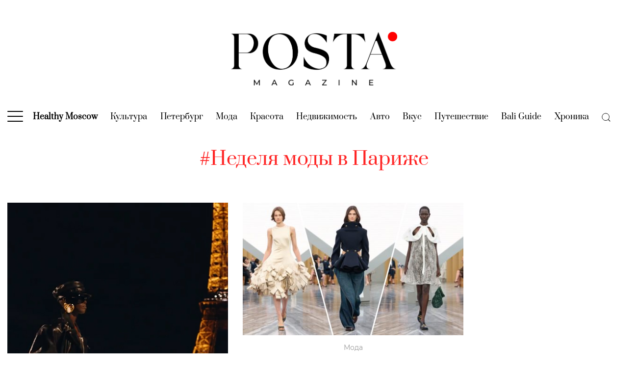

--- FILE ---
content_type: application/javascript; charset=utf-8
request_url: https://posta-magazine.ru/wp-includes/js/dist/core-data.min.js?ver=30bbd0e8996befdf7ce081c737c9c75c
body_size: 10543
content:
/*! This file is auto-generated */
this.wp=this.wp||{},this.wp.coreData=function(e){var t={};function r(n){if(t[n])return t[n].exports;var c=t[n]={i:n,l:!1,exports:{}};return e[n].call(c.exports,c,c.exports,r),c.l=!0,c.exports}return r.m=e,r.c=t,r.d=function(e,t,n){r.o(e,t)||Object.defineProperty(e,t,{enumerable:!0,get:n})},r.r=function(e){"undefined"!=typeof Symbol&&Symbol.toStringTag&&Object.defineProperty(e,Symbol.toStringTag,{value:"Module"}),Object.defineProperty(e,"__esModule",{value:!0})},r.t=function(e,t){if(1&t&&(e=r(e)),8&t)return e;if(4&t&&"object"==typeof e&&e&&e.__esModule)return e;var n=Object.create(null);if(r.r(n),Object.defineProperty(n,"default",{enumerable:!0,value:e}),2&t&&"string"!=typeof e)for(var c in e)r.d(n,c,function(t){return e[t]}.bind(null,c));return n},r.n=function(e){var t=e&&e.__esModule?function(){return e.default}:function(){return e};return r.d(t,"a",t),t},r.o=function(e,t){return Object.prototype.hasOwnProperty.call(e,t)},r.p="",r(r.s=428)}({0:function(e,t){!function(){e.exports=this.wp.element}()},10:function(e,t){!function(){e.exports=this.wp.blocks}()},18:function(e,t,r){"use strict";var n=r(25);var c=r(35),o=r(27);function a(e){return function(e){if(Array.isArray(e))return Object(n.a)(e)}(e)||Object(c.a)(e)||Object(o.a)(e)||function(){throw new TypeError("Invalid attempt to spread non-iterable instance.\nIn order to be iterable, non-array objects must have a [Symbol.iterator]() method.")}()}r.d(t,"a",(function(){return a}))},2:function(e,t){!function(){e.exports=this.lodash}()},20:function(e,t,r){"use strict";var n=r(38);var c=r(27),o=r(39);function a(e,t){return Object(n.a)(e)||function(e,t){if("undefined"!=typeof Symbol&&Symbol.iterator in Object(e)){var r=[],n=!0,c=!1,o=void 0;try{for(var a,u=e[Symbol.iterator]();!(n=(a=u.next()).done)&&(r.push(a.value),!t||r.length!==t);n=!0);}catch(e){c=!0,o=e}finally{try{n||null==u.return||u.return()}finally{if(c)throw o}}return r}}(e,t)||Object(c.a)(e,t)||Object(o.a)()}r.d(t,"a",(function(){return a}))},23:function(e,t){!function(){e.exports=this.regeneratorRuntime}()},25:function(e,t,r){"use strict";function n(e,t){(null==t||t>e.length)&&(t=e.length);for(var r=0,n=new Array(t);r<t;r++)n[r]=e[r];return n}r.d(t,"a",(function(){return n}))},27:function(e,t,r){"use strict";r.d(t,"a",(function(){return c}));var n=r(25);function c(e,t){if(e){if("string"==typeof e)return Object(n.a)(e,t);var r=Object.prototype.toString.call(e).slice(8,-1);return"Object"===r&&e.constructor&&(r=e.constructor.name),"Map"===r||"Set"===r?Array.from(r):"Arguments"===r||/^(?:Ui|I)nt(?:8|16|32)(?:Clamped)?Array$/.test(r)?Object(n.a)(e,t):void 0}}},30:function(e,t){!function(){e.exports=this.wp.url}()},35:function(e,t,r){"use strict";function n(e){if("undefined"!=typeof Symbol&&Symbol.iterator in Object(e))return Array.from(e)}r.d(t,"a",(function(){return n}))},37:function(e,t){!function(){e.exports=this.wp.deprecated}()},38:function(e,t,r){"use strict";function n(e){if(Array.isArray(e))return e}r.d(t,"a",(function(){return n}))},39:function(e,t,r){"use strict";function n(){throw new TypeError("Invalid attempt to destructure non-iterable instance.\nIn order to be iterable, non-array objects must have a [Symbol.iterator]() method.")}r.d(t,"a",(function(){return n}))},4:function(e,t){!function(){e.exports=this.wp.data}()},40:function(e,t,r){"use strict";var n,c;function o(e){return[e]}function a(){var e={clear:function(){e.head=null}};return e}function u(e,t,r){var n;if(e.length!==t.length)return!1;for(n=r;n<e.length;n++)if(e[n]!==t[n])return!1;return!0}n={},c="undefined"!=typeof WeakMap,t.a=function(e,t){var r,i;function s(){r=c?new WeakMap:a()}function f(){var r,n,c,o,a,s=arguments.length;for(o=new Array(s),c=0;c<s;c++)o[c]=arguments[c];for(a=t.apply(null,o),(r=i(a)).isUniqueByDependants||(r.lastDependants&&!u(a,r.lastDependants,0)&&r.clear(),r.lastDependants=a),n=r.head;n;){if(u(n.args,o,1))return n!==r.head&&(n.prev.next=n.next,n.next&&(n.next.prev=n.prev),n.next=r.head,n.prev=null,r.head.prev=n,r.head=n),n.val;n=n.next}return n={val:e.apply(null,o)},o[0]=null,n.args=o,r.head&&(r.head.prev=n,n.next=r.head),r.head=n,n.val}return t||(t=o),i=c?function(e){var t,c,o,u,i,s=r,f=!0;for(t=0;t<e.length;t++){if(c=e[t],!(i=c)||"object"!=typeof i){f=!1;break}s.has(c)?s=s.get(c):(o=new WeakMap,s.set(c,o),s=o)}return s.has(n)||((u=a()).isUniqueByDependants=f,s.set(n,u)),s.get(n)}:function(){return r},f.getDependants=t,f.clear=s,s(),f}},42:function(e,t){!function(){e.exports=this.wp.apiFetch}()},428:function(e,t,r){"use strict";r.r(t);var n={};r.r(n),r.d(n,"receiveUserQuery",(function(){return Q})),r.d(n,"receiveCurrentUser",(function(){return W})),r.d(n,"addEntities",(function(){return H})),r.d(n,"receiveEntityRecords",(function(){return G})),r.d(n,"receiveThemeSupports",(function(){return z})),r.d(n,"receiveEmbedPreview",(function(){return X})),r.d(n,"editEntityRecord",(function(){return $})),r.d(n,"undo",(function(){return J})),r.d(n,"redo",(function(){return Z})),r.d(n,"__unstableCreateUndoLevel",(function(){return ee})),r.d(n,"saveEntityRecord",(function(){return te})),r.d(n,"saveEditedEntityRecord",(function(){return re})),r.d(n,"receiveUploadPermissions",(function(){return ne})),r.d(n,"receiveUserPermission",(function(){return ce})),r.d(n,"receiveAutosaves",(function(){return oe}));var c={};r.r(c),r.d(c,"isRequestingEmbedPreview",(function(){return Te})),r.d(c,"getAuthors",(function(){return De})),r.d(c,"getCurrentUser",(function(){return Ae})),r.d(c,"getUserQueryResults",(function(){return Ue})),r.d(c,"getEntitiesByKind",(function(){return Ce})),r.d(c,"getEntity",(function(){return Me})),r.d(c,"getEntityRecord",(function(){return Ne})),r.d(c,"__experimentalGetEntityRecordNoResolver",(function(){return Ve})),r.d(c,"getRawEntityRecord",(function(){return Le})),r.d(c,"getEntityRecords",(function(){return qe})),r.d(c,"getEntityRecordChangesByRecord",(function(){return Be})),r.d(c,"getEntityRecordEdits",(function(){return Ye})),r.d(c,"getEntityRecordNonTransientEdits",(function(){return Fe})),r.d(c,"hasEditsForEntityRecord",(function(){return Ke})),r.d(c,"getEditedEntityRecord",(function(){return Qe})),r.d(c,"isAutosavingEntityRecord",(function(){return We})),r.d(c,"isSavingEntityRecord",(function(){return He})),r.d(c,"getLastEntitySaveError",(function(){return Ge})),r.d(c,"getUndoEdit",(function(){return Xe})),r.d(c,"getRedoEdit",(function(){return $e})),r.d(c,"hasUndo",(function(){return Je})),r.d(c,"hasRedo",(function(){return Ze})),r.d(c,"getThemeSupports",(function(){return et})),r.d(c,"getEmbedPreview",(function(){return tt})),r.d(c,"isPreviewEmbedFallback",(function(){return rt})),r.d(c,"hasUploadPermissions",(function(){return nt})),r.d(c,"canUser",(function(){return ct})),r.d(c,"getAutosaves",(function(){return ot})),r.d(c,"getAutosave",(function(){return at})),r.d(c,"hasFetchedAutosaves",(function(){return ut})),r.d(c,"getReferenceByDistinctEdits",(function(){return it}));var o={};r.r(o),r.d(o,"getAuthors",(function(){return jt})),r.d(o,"getCurrentUser",(function(){return mt})),r.d(o,"getEntityRecord",(function(){return wt})),r.d(o,"getEntityRecords",(function(){return xt})),r.d(o,"getThemeSupports",(function(){return kt})),r.d(o,"getEmbedPreview",(function(){return Rt})),r.d(o,"hasUploadPermissions",(function(){return Pt})),r.d(o,"canUser",(function(){return _t})),r.d(o,"getAutosaves",(function(){return St})),r.d(o,"getAutosave",(function(){return It}));var a=r(5),u=r(4),i=r(20),s=r(18),f=r(2),d=r(51),p=r.n(d);var l=function(e){return function(t){return function(r,n){return void 0===r||e(n)?t(r,n):r}}};function b(e,t){var r=Object.keys(e);if(Object.getOwnPropertySymbols){var n=Object.getOwnPropertySymbols(e);t&&(n=n.filter((function(t){return Object.getOwnPropertyDescriptor(e,t).enumerable}))),r.push.apply(r,n)}return r}function v(e){for(var t=1;t<arguments.length;t++){var r=null!=arguments[t]?arguments[t]:{};t%2?b(Object(r),!0).forEach((function(t){Object(a.a)(e,t,r[t])})):Object.getOwnPropertyDescriptors?Object.defineProperties(e,Object.getOwnPropertyDescriptors(r)):b(Object(r)).forEach((function(t){Object.defineProperty(e,t,Object.getOwnPropertyDescriptor(r,t))}))}return e}var y=function(e){return function(t){return function(){var r=arguments.length>0&&void 0!==arguments[0]?arguments[0]:{},n=arguments.length>1?arguments[1]:void 0,c=n[e];if(void 0===c)return r;var o=t(r[c],n);return o===r[c]?r:v({},r,Object(a.a)({},c,o))}}},O=function(e){return function(t){return function(r,n){return t(r,e(n))}}};var g=function(e){var t=new WeakMap;return function(r){var n;return t.has(r)?n=t.get(r):(n=e(r),Object(f.isObjectLike)(r)&&t.set(r,n)),n}};function h(e,t){var r=Object.keys(e);if(Object.getOwnPropertySymbols){var n=Object.getOwnPropertySymbols(e);t&&(n=n.filter((function(t){return Object.getOwnPropertyDescriptor(e,t).enumerable}))),r.push.apply(r,n)}return r}function E(e){return{type:"RECEIVE_ITEMS",items:Object(f.castArray)(e)}}function j(e){var t=arguments.length>1&&void 0!==arguments[1]?arguments[1]:{};return function(e){for(var t=1;t<arguments.length;t++){var r=null!=arguments[t]?arguments[t]:{};t%2?h(Object(r),!0).forEach((function(t){Object(a.a)(e,t,r[t])})):Object.getOwnPropertyDescriptors?Object.defineProperties(e,Object.getOwnPropertyDescriptors(r)):h(Object(r)).forEach((function(t){Object.defineProperty(e,t,Object.getOwnPropertyDescriptor(r,t))}))}return e}({},E(e),{query:t})}var m=r(40),w=r(64),x=r.n(w),k=r(30);var R=g((function(e){for(var t={stableKey:"",page:1,perPage:10},r=Object.keys(e).sort(),n=0;n<r.length;n++){var c=r[n],o=e[c];switch(c){case"page":t[c]=Number(o);break;case"per_page":t.perPage=Number(o);break;default:t.stableKey+=(t.stableKey?"&":"")+Object(k.addQueryArgs)("",Object(a.a)({},c,o)).slice(1)}}return t})),P=new WeakMap;function _(e,t){var r=R(t),n=r.stableKey,c=r.page,o=r.perPage;if(!e.queries[n])return null;var a=e.queries[n];if(!a)return null;for(var u=-1===o?0:(c-1)*o,i=-1===o?a.length:Math.min(u+o,a.length),s=[],f=u;f<i;f++){var d=a[f];s.push(e.items[d])}return s}var S=Object(m.a)((function(e){var t=arguments.length>1&&void 0!==arguments[1]?arguments[1]:{},r=P.get(e);if(r){var n=r.get(t);if(void 0!==n)return n}else r=new x.a,P.set(e,r);var c=_(e,t);return r.set(t,c),c})),I=r(23),T=r.n(I),D=r(42),A=r.n(D);function U(e){return{type:"API_FETCH",request:e}}function C(e){for(var t=arguments.length,r=new Array(t>1?t-1:0),n=1;n<t;n++)r[n-1]=arguments[n];return{type:"SELECT",selectorName:e,args:r}}function M(e){for(var t=arguments.length,r=new Array(t>1?t-1:0),n=1;n<t;n++)r[n-1]=arguments[n];return{type:"RESOLVE_SELECT",selectorName:e,args:r}}var N={API_FETCH:function(e){var t=e.request;return A()(t)},SELECT:Object(u.createRegistryControl)((function(e){return function(t){var r,n=t.selectorName,c=t.args;return(r=e.select("core"))[n].apply(r,Object(s.a)(c))}})),RESOLVE_SELECT:Object(u.createRegistryControl)((function(e){return function(t){var r,n=t.selectorName,c=t.args;return(r=e.__experimentalResolveSelect("core"))[n].apply(r,Object(s.a)(c))}}))},V=T.a.mark($),L=T.a.mark(J),q=T.a.mark(Z),B=T.a.mark(te),Y=T.a.mark(re);function F(e,t){var r=Object.keys(e);if(Object.getOwnPropertySymbols){var n=Object.getOwnPropertySymbols(e);t&&(n=n.filter((function(t){return Object.getOwnPropertyDescriptor(e,t).enumerable}))),r.push.apply(r,n)}return r}function K(e){for(var t=1;t<arguments.length;t++){var r=null!=arguments[t]?arguments[t]:{};t%2?F(Object(r),!0).forEach((function(t){Object(a.a)(e,t,r[t])})):Object.getOwnPropertyDescriptors?Object.defineProperties(e,Object.getOwnPropertyDescriptors(r)):F(Object(r)).forEach((function(t){Object.defineProperty(e,t,Object.getOwnPropertyDescriptor(r,t))}))}return e}function Q(e,t){return{type:"RECEIVE_USER_QUERY",users:Object(f.castArray)(t),queryID:e}}function W(e){return{type:"RECEIVE_CURRENT_USER",currentUser:e}}function H(e){return{type:"ADD_ENTITIES",entities:e}}function G(e,t,r,n){var c=arguments.length>4&&void 0!==arguments[4]&&arguments[4];return"postType"===e&&(r=Object(f.castArray)(r).map((function(e){return"auto-draft"===e.status?K({},e,{title:""}):e}))),K({},n?j(r,n):E(r),{kind:e,name:t,invalidateCache:c})}function z(e){return{type:"RECEIVE_THEME_SUPPORTS",themeSupports:e}}function X(e,t){return{type:"RECEIVE_EMBED_PREVIEW",url:e,preview:t}}function $(e,t,r,n){var c,o,a,u,i,s,d,p,l,b=arguments;return T.a.wrap((function(v){for(;;)switch(v.prev=v.next){case 0:return c=b.length>4&&void 0!==b[4]?b[4]:{},v.next=3,C("getEntity",e,t);case 3:if(o=v.sent){v.next=6;break}throw new Error("The entity being edited (".concat(e,", ").concat(t,") does not have a loaded config."));case 6:return a=o.transientEdits,u=void 0===a?{}:a,i=o.mergedEdits,s=void 0===i?{}:i,v.next=9,C("getRawEntityRecord",e,t,r);case 9:return d=v.sent,v.next=12,C("getEditedEntityRecord",e,t,r);case 12:return p=v.sent,l={kind:e,name:t,recordId:r,edits:Object.keys(n).reduce((function(e,t){var r=d[t],c=p[t],o=s[t]?K({},c,{},n[t]):n[t];return e[t]=Object(f.isEqual)(r,o)?void 0:o,e}),{}),transientEdits:u},v.abrupt("return",K({type:"EDIT_ENTITY_RECORD"},l,{meta:{undo:!c.undoIgnore&&K({},l,{edits:Object.keys(n).reduce((function(e,t){return e[t]=p[t],e}),{})})}}));case 15:case"end":return v.stop()}}),V)}function J(){var e;return T.a.wrap((function(t){for(;;)switch(t.prev=t.next){case 0:return t.next=2,C("getUndoEdit");case 2:if(e=t.sent){t.next=5;break}return t.abrupt("return");case 5:return t.next=7,K({type:"EDIT_ENTITY_RECORD"},e,{meta:{isUndo:!0}});case 7:case"end":return t.stop()}}),L)}function Z(){var e;return T.a.wrap((function(t){for(;;)switch(t.prev=t.next){case 0:return t.next=2,C("getRedoEdit");case 2:if(e=t.sent){t.next=5;break}return t.abrupt("return");case 5:return t.next=7,K({type:"EDIT_ENTITY_RECORD"},e,{meta:{isRedo:!0}});case 7:case"end":return t.stop()}}),q)}function ee(){return{type:"CREATE_UNDO_LEVEL"}}function te(e,t,r){var n,c,o,u,s,d,p,l,b,v,y,O,g,h,E,j,m,w,x,k,R,P,_,S,I,D=arguments;return T.a.wrap((function(T){for(;;)switch(T.prev=T.next){case 0:return n=D.length>3&&void 0!==D[3]?D[3]:{isAutosave:!1},c=n.isAutosave,o=void 0!==c&&c,T.next=3,ve(e);case 3:if(u=T.sent,s=Object(f.find)(u,{kind:e,name:t})){T.next=7;break}return T.abrupt("return");case 7:d=s.key||se,p=r[d],l=0,b=Object.entries(r);case 10:if(!(l<b.length)){T.next=24;break}if(v=Object(i.a)(b[l],2),y=v[0],"function"!=typeof(O=v[1])){T.next=21;break}return T.t0=O,T.next=16,C("getEditedEntityRecord",e,t,p);case 16:return T.t1=T.sent,g=(0,T.t0)(T.t1),T.next=20,$(e,t,p,Object(a.a)({},y,g),{undoIgnore:!0});case 20:r[y]=g;case 21:l++,T.next=10;break;case 24:return T.next=26,{type:"SAVE_ENTITY_RECORD_START",kind:e,name:t,recordId:p,isAutosave:o};case 26:return T.prev=26,w="".concat(s.baseURL).concat(p?"/"+p:""),T.next=30,C("getRawEntityRecord",e,t,p);case 30:if(x=T.sent,!o){T.next=55;break}return T.next=34,C("getCurrentUser");case 34:return k=T.sent,R=k?k.id:void 0,T.next=38,C("getAutosave",x.type,x.id,R);case 38:return P=T.sent,_=K({},x,{},P,{},r),_=Object.keys(_).reduce((function(e,t){return["title","excerpt","content"].includes(t)&&(e[t]=Object(f.get)(_[t],"raw",_[t])),e}),{status:"auto-draft"===_.status?"draft":_.status}),T.next=43,U({path:"".concat(w,"/autosaves"),method:"POST",data:_});case 43:if(h=T.sent,x.id!==h.id){T.next=51;break}return S=K({},x,{},_,{},h),S=Object.keys(S).reduce((function(e,t){return["title","excerpt","content"].includes(t)?e[t]=Object(f.get)(S[t],"raw",S[t]):e[t]="status"===t?"auto-draft"===x.status&&"draft"===S.status?S.status:x.status:Object(f.get)(x[t],"raw",x[t]),e}),{}),T.next=49,G(e,t,S,void 0,!0);case 49:T.next=53;break;case 51:return T.next=53,oe(x.id,h);case 53:T.next=70;break;case 55:return I=r,"postType"===e&&x&&"auto-draft"===x.status&&(I.status||(I=K({},I,{status:"draft"})),I.title&&"Auto Draft"!==I.title||(I=K({},I,{title:""}))),T.next=59,C("__experimentalGetEntityRecordNoResolver",e,t,p);case 59:return j=T.sent,T.next=62,C("getEntityRecordEdits",e,t,p);case 62:return m=T.sent,T.next=65,G(e,t,K({},j,{},I),void 0,!0);case 65:return T.next=67,U({path:w,method:p?"PUT":"POST",data:I});case 67:return h=T.sent,T.next=70,G(e,t,h,void 0,!0);case 70:T.next=93;break;case 72:if(T.prev=72,T.t2=T.catch(26),E=T.t2,!j||!m){T.next=93;break}return T.next=78,G(e,t,j,void 0,!0);case 78:return T.t3=$,T.t4=e,T.t5=t,T.t6=p,T.t7=K,T.t8={},T.t9=m,T.t10={},T.next=88,C("getEntityRecordEdits",e,t,p);case 88:return T.t11=T.sent,T.t12=(0,T.t7)(T.t8,T.t9,T.t10,T.t11),T.t13={undoIgnore:!0},T.next=93,(0,T.t3)(T.t4,T.t5,T.t6,T.t12,T.t13);case 93:return T.next=95,{type:"SAVE_ENTITY_RECORD_FINISH",kind:e,name:t,recordId:p,error:E,isAutosave:o};case 95:return T.abrupt("return",h);case 96:case"end":return T.stop()}}),B,null,[[26,72]])}function re(e,t,r,n){var c,o;return T.a.wrap((function(a){for(;;)switch(a.prev=a.next){case 0:return a.next=2,C("hasEditsForEntityRecord",e,t,r);case 2:if(a.sent){a.next=4;break}return a.abrupt("return");case 4:return a.next=6,C("getEntityRecordNonTransientEdits",e,t,r);case 6:return c=a.sent,o=K({id:r},c),a.delegateYield(te(e,t,o,n),"t0",9);case 9:case"end":return a.stop()}}),Y)}function ne(e){return{type:"RECEIVE_USER_PERMISSION",key:"create/media",isAllowed:e}}function ce(e,t){return{type:"RECEIVE_USER_PERMISSION",key:e,isAllowed:t}}function oe(e,t){return{type:"RECEIVE_AUTOSAVES",postId:e,autosaves:Object(f.castArray)(t)}}var ae=T.a.mark(pe),ue=T.a.mark(le),ie=T.a.mark(ve),se="id",fe=[{name:"site",kind:"root",baseURL:"/wp/v2/settings"},{name:"postType",kind:"root",key:"slug",baseURL:"/wp/v2/types"},{name:"media",kind:"root",baseURL:"/wp/v2/media",plural:"mediaItems"},{name:"taxonomy",kind:"root",key:"slug",baseURL:"/wp/v2/taxonomies",plural:"taxonomies"},{name:"widgetArea",kind:"root",baseURL:"/__experimental/widget-areas",plural:"widgetAreas",transientEdits:{blocks:!0}},{name:"user",kind:"root",baseURL:"/wp/v2/users",plural:"users"}],de=[{name:"postType",loadEntities:pe},{name:"taxonomy",loadEntities:le}];function pe(){var e;return T.a.wrap((function(t){for(;;)switch(t.prev=t.next){case 0:return t.next=2,U({path:"/wp/v2/types?context=edit"});case 2:return e=t.sent,t.abrupt("return",Object(f.map)(e,(function(e,t){return{kind:"postType",baseURL:"/wp/v2/"+e.rest_base,name:t,transientEdits:{blocks:!0,selectionStart:!0,selectionEnd:!0},mergedEdits:{meta:!0}}})));case 4:case"end":return t.stop()}}),ae)}function le(){var e;return T.a.wrap((function(t){for(;;)switch(t.prev=t.next){case 0:return t.next=2,U({path:"/wp/v2/taxonomies?context=edit"});case 2:return e=t.sent,t.abrupt("return",Object(f.map)(e,(function(e,t){return{kind:"taxonomy",baseURL:"/wp/v2/"+e.rest_base,name:t}})));case 4:case"end":return t.stop()}}),ue)}var be=function(e,t){var r=arguments.length>2&&void 0!==arguments[2]?arguments[2]:"get",n=arguments.length>3&&void 0!==arguments[3]&&arguments[3],c=Object(f.find)(fe,{kind:e,name:t}),o="root"===e?"":Object(f.upperFirst)(Object(f.camelCase)(e)),a=Object(f.upperFirst)(Object(f.camelCase)(t))+(n?"s":""),u=n&&c.plural?Object(f.upperFirst)(Object(f.camelCase)(c.plural)):a;return"".concat(r).concat(o).concat(u)};function ve(e){var t,r;return T.a.wrap((function(n){for(;;)switch(n.prev=n.next){case 0:return n.next=2,C("getEntitiesByKind",e);case 2:if(!(t=n.sent)||0===t.length){n.next=5;break}return n.abrupt("return",t);case 5:if(r=Object(f.find)(de,{name:e})){n.next=8;break}return n.abrupt("return",[]);case 8:return n.next=10,r.loadEntities();case 10:return t=n.sent,n.next=13,H(t);case 13:return n.abrupt("return",t);case 14:case"end":return n.stop()}}),ie)}function ye(e,t){var r=Object.keys(e);if(Object.getOwnPropertySymbols){var n=Object.getOwnPropertySymbols(e);t&&(n=n.filter((function(t){return Object.getOwnPropertyDescriptor(e,t).enumerable}))),r.push.apply(r,n)}return r}function Oe(e){for(var t=1;t<arguments.length;t++){var r=null!=arguments[t]?arguments[t]:{};t%2?ye(Object(r),!0).forEach((function(t){Object(a.a)(e,t,r[t])})):Object.getOwnPropertyDescriptors?Object.defineProperties(e,Object.getOwnPropertyDescriptors(r)):ye(Object(r)).forEach((function(t){Object.defineProperty(e,t,Object.getOwnPropertyDescriptor(r,t))}))}return e}function ge(e,t,r,n){for(var c=(r-1)*n,o=Math.max(e.length,c+t.length),a=new Array(o),u=0;u<o;u++){var i=u>=c&&u<c+t.length;a[u]=i?t[u-c]:e[u]}return a}var he=Object(f.flowRight)([l((function(e){return"query"in e})),O((function(e){return e.query?Oe({},e,{},R(e.query)):e})),y("stableKey")])((function(){var e=arguments.length>0&&void 0!==arguments[0]?arguments[0]:null,t=arguments.length>1?arguments[1]:void 0,r=t.type,n=t.page,c=t.perPage,o=t.key,a=void 0===o?se:o;return"RECEIVE_ITEMS"!==r?e:ge(e||[],Object(f.map)(t.items,a),n,c)})),Ee=Object(u.combineReducers)({items:function(){var e=arguments.length>0&&void 0!==arguments[0]?arguments[0]:{},t=arguments.length>1?arguments[1]:void 0;switch(t.type){case"RECEIVE_ITEMS":var r=t.key||se;return Oe({},e,{},t.items.reduce((function(t,n){var c=n[r];return t[c]=function(e,t){if(!e)return t;var r=!1,n={};for(var c in t)Object(f.isEqual)(e[c],t[c])?n[c]=e[c]:(r=!0,n[c]=t[c]);return r?n:e}(e[c],n),t}),{}))}return e},queries:he});function je(e,t){var r=Object.keys(e);if(Object.getOwnPropertySymbols){var n=Object.getOwnPropertySymbols(e);t&&(n=n.filter((function(t){return Object.getOwnPropertyDescriptor(e,t).enumerable}))),r.push.apply(r,n)}return r}function me(e){for(var t=1;t<arguments.length;t++){var r=null!=arguments[t]?arguments[t]:{};t%2?je(Object(r),!0).forEach((function(t){Object(a.a)(e,t,r[t])})):Object.getOwnPropertyDescriptors?Object.defineProperties(e,Object.getOwnPropertyDescriptors(r)):je(Object(r)).forEach((function(t){Object.defineProperty(e,t,Object.getOwnPropertyDescriptor(r,t))}))}return e}function we(e){return Object(f.flowRight)([l((function(t){return t.name&&t.kind&&t.name===e.name&&t.kind===e.kind})),O((function(t){return me({},t,{key:e.key||se})}))])(Object(u.combineReducers)({queriedData:Ee,edits:function(){var e=arguments.length>0&&void 0!==arguments[0]?arguments[0]:{},t=arguments.length>1?arguments[1]:void 0;switch(t.type){case"RECEIVE_ITEMS":var r=me({},e),n=!0,c=!1,o=void 0;try{for(var u,i=function(){var e=u.value,n=e[t.key],c=r[n];if(!c)return"continue";var o=Object.keys(c).reduce((function(t,r){return Object(f.isEqual)(c[r],Object(f.get)(e[r],"raw",e[r]))||(t[r]=c[r]),t}),{});Object.keys(o).length?r[n]=o:delete r[n]},s=t.items[Symbol.iterator]();!(n=(u=s.next()).done);n=!0)i()}catch(e){c=!0,o=e}finally{try{n||null==s.return||s.return()}finally{if(c)throw o}}return r;case"EDIT_ENTITY_RECORD":var d=me({},e[t.recordId],{},t.edits);return Object.keys(d).forEach((function(e){void 0===d[e]&&delete d[e]})),me({},e,Object(a.a)({},t.recordId,d))}return e},saving:function(){var e=arguments.length>0&&void 0!==arguments[0]?arguments[0]:{},t=arguments.length>1?arguments[1]:void 0;switch(t.type){case"SAVE_ENTITY_RECORD_START":case"SAVE_ENTITY_RECORD_FINISH":return me({},e,Object(a.a)({},t.recordId,{pending:"SAVE_ENTITY_RECORD_START"===t.type,error:t.error,isAutosave:t.isAutosave}))}return e}}))}function xe(){var e=arguments.length>0&&void 0!==arguments[0]?arguments[0]:fe,t=arguments.length>1?arguments[1]:void 0;switch(t.type){case"ADD_ENTITIES":return[].concat(Object(s.a)(e),Object(s.a)(t.entities))}return e}var ke,Re=[];Re.offset=0;var Pe=Object(u.combineReducers)({terms:function(){var e=arguments.length>0&&void 0!==arguments[0]?arguments[0]:{},t=arguments.length>1?arguments[1]:void 0;switch(t.type){case"RECEIVE_TERMS":return me({},e,Object(a.a)({},t.taxonomy,t.terms))}return e},users:function(){var e=arguments.length>0&&void 0!==arguments[0]?arguments[0]:{byId:{},queries:{}},t=arguments.length>1?arguments[1]:void 0;switch(t.type){case"RECEIVE_USER_QUERY":return{byId:me({},e.byId,{},Object(f.keyBy)(t.users,"id")),queries:me({},e.queries,Object(a.a)({},t.queryID,Object(f.map)(t.users,(function(e){return e.id}))))}}return e},currentUser:function(){var e=arguments.length>0&&void 0!==arguments[0]?arguments[0]:{},t=arguments.length>1?arguments[1]:void 0;switch(t.type){case"RECEIVE_CURRENT_USER":return t.currentUser}return e},taxonomies:function(){var e=arguments.length>0&&void 0!==arguments[0]?arguments[0]:[],t=arguments.length>1?arguments[1]:void 0;switch(t.type){case"RECEIVE_TAXONOMIES":return t.taxonomies}return e},themeSupports:function(){var e=arguments.length>0&&void 0!==arguments[0]?arguments[0]:{},t=arguments.length>1?arguments[1]:void 0;switch(t.type){case"RECEIVE_THEME_SUPPORTS":return me({},e,{},t.themeSupports)}return e},entities:function(){var e=arguments.length>0&&void 0!==arguments[0]?arguments[0]:{},t=arguments.length>1?arguments[1]:void 0,r=xe(e.config,t),n=e.reducer;if(!n||r!==e.config){var c=Object(f.groupBy)(r,"kind");n=Object(u.combineReducers)(Object.entries(c).reduce((function(e,t){var r=Object(i.a)(t,2),n=r[0],c=r[1],o=Object(u.combineReducers)(c.reduce((function(e,t){return me({},e,Object(a.a)({},t.name,we(t)))}),{}));return e[n]=o,e}),{}))}var o=n(e.data,t);return o===e.data&&r===e.config&&n===e.reducer?e:{reducer:n,data:o,config:r}},undo:function(){var e=arguments.length>0&&void 0!==arguments[0]?arguments[0]:Re,t=arguments.length>1?arguments[1]:void 0;switch(t.type){case"EDIT_ENTITY_RECORD":case"CREATE_UNDO_LEVEL":var r,n="CREATE_UNDO_LEVEL"===t.type,c=!n&&(t.meta.isUndo||t.meta.isRedo);if(n?t=ke:c||(ke=Object.keys(t.edits).some((function(e){return!t.transientEdits[e]}))?t:me({},t,{edits:me({},ke&&ke.edits,{},t.edits)})),c){if((r=Object(s.a)(e)).offset=e.offset+(t.meta.isUndo?-1:1),!e.flattenedUndo)return r;n=!0,t=ke}if(!t.meta.undo)return e;if(!n&&!Object.keys(t.edits).some((function(e){return!t.transientEdits[e]})))return(r=Object(s.a)(e)).flattenedUndo=me({},e.flattenedUndo,{},t.edits),r.offset=e.offset,r;(r=r||e.slice(0,e.offset||void 0)).offset=r.offset||0,r.pop(),n||r.push({kind:t.meta.undo.kind,name:t.meta.undo.name,recordId:t.meta.undo.recordId,edits:me({},e.flattenedUndo,{},t.meta.undo.edits)});var o=Object.values(t.meta.undo.edits).filter((function(e){return"function"!=typeof e})),a=Object.values(t.edits).filter((function(e){return"function"!=typeof e}));return p()(o,a)||r.push({kind:t.kind,name:t.name,recordId:t.recordId,edits:n?me({},e.flattenedUndo,{},t.edits):t.edits}),r}return e},embedPreviews:function(){var e=arguments.length>0&&void 0!==arguments[0]?arguments[0]:{},t=arguments.length>1?arguments[1]:void 0;switch(t.type){case"RECEIVE_EMBED_PREVIEW":var r=t.url,n=t.preview;return me({},e,Object(a.a)({},r,n))}return e},userPermissions:function(){var e=arguments.length>0&&void 0!==arguments[0]?arguments[0]:{},t=arguments.length>1?arguments[1]:void 0;switch(t.type){case"RECEIVE_USER_PERMISSION":return me({},e,Object(a.a)({},t.key,t.isAllowed))}return e},autosaves:function(){var e=arguments.length>0&&void 0!==arguments[0]?arguments[0]:{},t=arguments.length>1?arguments[1]:void 0;switch(t.type){case"RECEIVE_AUTOSAVES":var r=t.postId,n=t.autosaves;return me({},e,Object(a.a)({},r,n))}return e}}),_e=r(37),Se=r.n(_e);function Ie(e,t){var r=Object.keys(e);if(Object.getOwnPropertySymbols){var n=Object.getOwnPropertySymbols(e);t&&(n=n.filter((function(t){return Object.getOwnPropertyDescriptor(e,t).enumerable}))),r.push.apply(r,n)}return r}var Te=Object(u.createRegistrySelector)((function(e){return function(t,r){return e("core/data").isResolving("core","getEmbedPreview",[r])}}));function De(e){return Ue(e,"authors")}function Ae(e){return e.currentUser}var Ue=Object(m.a)((function(e,t){var r=e.users.queries[t];return Object(f.map)(r,(function(t){return e.users.byId[t]}))}),(function(e,t){return[e.users.queries[t],e.users.byId]}));function Ce(e,t){return Object(f.filter)(e.entities.config,{kind:t})}function Me(e,t,r){return Object(f.find)(e.entities.config,{kind:t,name:r})}function Ne(e,t,r,n){return Object(f.get)(e.entities.data,[t,r,"queriedData","items",n])}function Ve(e,t,r,n){return Ne(e,t,r,n)}var Le=Object(m.a)((function(e,t,r,n){var c=Ne(e,t,r,n);return c&&Object.keys(c).reduce((function(e,t){return e[t]=Object(f.get)(c[t],"raw",c[t]),e}),{})}),(function(e){return[e.entities.data]}));function qe(e,t,r,n){var c=Object(f.get)(e.entities.data,[t,r,"queriedData"]);return c?S(c,n):[]}var Be=Object(m.a)((function(e){var t=e.entities.data;return Object.keys(t).reduce((function(r,n){return Object.keys(t[n]).forEach((function(c){var o=Object.keys(t[n][c].edits).filter((function(t){return Ke(e,n,c,t)}));o.length&&(r[n]||(r[n]={}),r[n][c]||(r[n][c]={}),o.forEach((function(t){return r[n][c][t]={rawRecord:Le(e,n,c,t),edits:Fe(e,n,c,t)}})))})),r}),{})}),(function(e){return[e.entities.data]}));function Ye(e,t,r,n){return Object(f.get)(e.entities.data,[t,r,"edits",n])}var Fe=Object(m.a)((function(e,t,r,n){var c=(Me(e,t,r)||{}).transientEdits,o=Ye(e,t,r,n)||{};return c?Object.keys(o).reduce((function(e,t){return c[t]||(e[t]=o[t]),e}),{}):o}),(function(e){return[e.entities.config,e.entities.data]}));function Ke(e,t,r,n){return He(e,t,r,n)||Object.keys(Fe(e,t,r,n)).length>0}var Qe=Object(m.a)((function(e,t,r,n){return function(e){for(var t=1;t<arguments.length;t++){var r=null!=arguments[t]?arguments[t]:{};t%2?Ie(Object(r),!0).forEach((function(t){Object(a.a)(e,t,r[t])})):Object.getOwnPropertyDescriptors?Object.defineProperties(e,Object.getOwnPropertyDescriptors(r)):Ie(Object(r)).forEach((function(t){Object.defineProperty(e,t,Object.getOwnPropertyDescriptor(r,t))}))}return e}({},Le(e,t,r,n),{},Ye(e,t,r,n))}),(function(e){return[e.entities.data]}));function We(e,t,r,n){var c=Object(f.get)(e.entities.data,[t,r,"saving",n],{}),o=c.pending,a=c.isAutosave;return Boolean(o&&a)}function He(e,t,r,n){return Object(f.get)(e.entities.data,[t,r,"saving",n,"pending"],!1)}function Ge(e,t,r,n){return Object(f.get)(e.entities.data,[t,r,"saving",n,"error"])}function ze(e){return e.undo.offset}function Xe(e){return e.undo[e.undo.length-2+ze(e)]}function $e(e){return e.undo[e.undo.length+ze(e)]}function Je(e){return Boolean(Xe(e))}function Ze(e){return Boolean($e(e))}function et(e){return e.themeSupports}function tt(e,t){return e.embedPreviews[t]}function rt(e,t){var r=e.embedPreviews[t],n='<a href="'+t+'">'+t+"</a>";return!!r&&r.html===n}function nt(e){return Se()("select( 'core' ).hasUploadPermissions()",{alternative:"select( 'core' ).canUser( 'create', 'media' )"}),Object(f.defaultTo)(ct(e,"create","media"),!0)}function ct(e,t,r,n){var c=Object(f.compact)([t,r,n]).join("/");return Object(f.get)(e,["userPermissions",c])}function ot(e,t,r){return e.autosaves[r]}function at(e,t,r,n){if(void 0!==n){var c=e.autosaves[r];return Object(f.find)(c,{author:n})}}var ut=Object(u.createRegistrySelector)((function(e){return function(t,r,n){return e("core").hasFinishedResolution("getAutosaves",[r,n])}})),it=Object(m.a)((function(){return[]}),(function(e){return[e.undo.length,e.undo.offset]}));function st(e,t){var r=Object.keys(e);if(Object.getOwnPropertySymbols){var n=Object.getOwnPropertySymbols(e);t&&(n=n.filter((function(t){return Object.getOwnPropertyDescriptor(e,t).enumerable}))),r.push.apply(r,n)}return r}function ft(e){for(var t=1;t<arguments.length;t++){var r=null!=arguments[t]?arguments[t]:{};t%2?st(Object(r),!0).forEach((function(t){Object(a.a)(e,t,r[t])})):Object.getOwnPropertyDescriptors?Object.defineProperties(e,Object.getOwnPropertyDescriptors(r)):st(Object(r)).forEach((function(t){Object.defineProperty(e,t,Object.getOwnPropertyDescriptor(r,t))}))}return e}var dt=T.a.mark(jt),pt=T.a.mark(mt),lt=T.a.mark(wt),bt=T.a.mark(xt),vt=T.a.mark(kt),yt=T.a.mark(Rt),Ot=T.a.mark(Pt),gt=T.a.mark(_t),ht=T.a.mark(St),Et=T.a.mark(It);function jt(){var e;return T.a.wrap((function(t){for(;;)switch(t.prev=t.next){case 0:return t.next=2,U({path:"/wp/v2/users/?who=authors&per_page=-1"});case 2:return e=t.sent,t.next=5,Q("authors",e);case 5:case"end":return t.stop()}}),dt)}function mt(){var e;return T.a.wrap((function(t){for(;;)switch(t.prev=t.next){case 0:return t.next=2,U({path:"/wp/v2/users/me"});case 2:return e=t.sent,t.next=5,W(e);case 5:case"end":return t.stop()}}),pt)}function wt(e,t){var r,n,c,o,a=arguments;return T.a.wrap((function(u){for(;;)switch(u.prev=u.next){case 0:return r=a.length>2&&void 0!==a[2]?a[2]:"",u.next=3,ve(e);case 3:if(n=u.sent,c=Object(f.find)(n,{kind:e,name:t})){u.next=7;break}return u.abrupt("return");case 7:return u.next=9,U({path:"".concat(c.baseURL,"/").concat(r,"?context=edit")});case 9:return o=u.sent,u.next=12,G(e,t,o);case 12:case"end":return u.stop()}}),lt)}function xt(e,t){var r,n,c,o,a,u=arguments;return T.a.wrap((function(i){for(;;)switch(i.prev=i.next){case 0:return r=u.length>2&&void 0!==u[2]?u[2]:{},i.next=3,ve(e);case 3:if(n=i.sent,c=Object(f.find)(n,{kind:e,name:t})){i.next=7;break}return i.abrupt("return");case 7:return o=Object(k.addQueryArgs)(c.baseURL,ft({},r,{context:"edit"})),i.next=10,U({path:o});case 10:return a=i.sent,i.next=13,G(e,t,Object.values(a),r);case 13:case"end":return i.stop()}}),bt)}function kt(){var e;return T.a.wrap((function(t){for(;;)switch(t.prev=t.next){case 0:return t.next=2,U({path:"/wp/v2/themes?status=active"});case 2:return e=t.sent,t.next=5,z(e[0].theme_supports);case 5:case"end":return t.stop()}}),vt)}function Rt(e){var t;return T.a.wrap((function(r){for(;;)switch(r.prev=r.next){case 0:return r.prev=0,r.next=3,U({path:Object(k.addQueryArgs)("/oembed/1.0/proxy",{url:e})});case 3:return t=r.sent,r.next=6,X(e,t);case 6:r.next=12;break;case 8:return r.prev=8,r.t0=r.catch(0),r.next=12,X(e,!1);case 12:case"end":return r.stop()}}),yt,null,[[0,8]])}function Pt(){return T.a.wrap((function(e){for(;;)switch(e.prev=e.next){case 0:return Se()("select( 'core' ).hasUploadPermissions()",{alternative:"select( 'core' ).canUser( 'create', 'media' )"}),e.delegateYield(_t("create","media"),"t0",2);case 2:case"end":return e.stop()}}),Ot)}function _t(e,t,r){var n,c,o,a,u,i;return T.a.wrap((function(s){for(;;)switch(s.prev=s.next){case 0:if(n={create:"POST",read:"GET",update:"PUT",delete:"DELETE"}[e]){s.next=4;break}throw new Error("'".concat(e,"' is not a valid action."));case 4:return c=r?"/wp/v2/".concat(t,"/").concat(r):"/wp/v2/".concat(t),s.prev=5,s.next=8,U({path:c,method:r?"GET":"OPTIONS",parse:!1});case 8:o=s.sent,s.next=14;break;case 11:return s.prev=11,s.t0=s.catch(5),s.abrupt("return");case 14:return a=Object(f.hasIn)(o,["headers","get"])?o.headers.get("allow"):Object(f.get)(o,["headers","Allow"],""),u=Object(f.compact)([e,t,r]).join("/"),i=Object(f.includes)(a,n),s.next=19,ce(u,i);case 19:case"end":return s.stop()}}),gt,null,[[5,11]])}function St(e,t){var r,n,c;return T.a.wrap((function(o){for(;;)switch(o.prev=o.next){case 0:return o.next=2,M("getPostType",e);case 2:return r=o.sent,n=r.rest_base,o.next=6,U({path:"/wp/v2/".concat(n,"/").concat(t,"/autosaves?context=edit")});case 6:if(!(c=o.sent)||!c.length){o.next=10;break}return o.next=10,oe(t,c);case 10:case"end":return o.stop()}}),ht)}function It(e,t){return T.a.wrap((function(r){for(;;)switch(r.prev=r.next){case 0:return r.next=2,M("getAutosaves",e,t);case 2:case"end":return r.stop()}}),Et)}xt.shouldInvalidate=function(e,t,r){return"RECEIVE_ITEMS"===e.type&&e.invalidateCache&&t===e.kind&&r===e.name};var Tt=r(0),Dt=r(10);function At(e,t){var r=Object.keys(e);if(Object.getOwnPropertySymbols){var n=Object.getOwnPropertySymbols(e);t&&(n=n.filter((function(t){return Object.getOwnPropertyDescriptor(e,t).enumerable}))),r.push.apply(r,n)}return r}var Ut=function(e){for(var t=1;t<arguments.length;t++){var r=null!=arguments[t]?arguments[t]:{};t%2?At(Object(r),!0).forEach((function(t){Object(a.a)(e,t,r[t])})):Object.getOwnPropertyDescriptors?Object.defineProperties(e,Object.getOwnPropertyDescriptors(r)):At(Object(r)).forEach((function(t){Object.defineProperty(e,t,Object.getOwnPropertyDescriptor(r,t))}))}return e}({},fe.reduce((function(e,t){return e[t.kind]||(e[t.kind]={}),e[t.kind][t.name]={context:Object(Tt.createContext)()},e}),{}),{},de.reduce((function(e,t){return e[t.name]={},e}),{})),Ct=function(e,t){if(!Ut[e])throw new Error("Missing entity config for kind: ".concat(e,"."));return Ut[e][t]||(Ut[e][t]={context:Object(Tt.createContext)()}),Ut[e][t]};function Mt(e){var t=e.kind,r=e.type,n=e.id,c=e.children,o=Ct(t,r).context.Provider;return Object(Tt.createElement)(o,{value:n},c)}function Nt(e,t){return Object(Tt.useContext)(Ct(e,t).context)}function Vt(e,t,r){var n=Nt(e,t),c=Object(u.useSelect)((function(c){var o=c("core"),a=o.getEntityRecord,u=o.getEditedEntityRecord;a(e,t,n);var i=u(e,t,n);return i&&i[r]}),[e,t,n,r]),o=Object(u.useDispatch)("core").editEntityRecord;return[c,Object(Tt.useCallback)((function(c){o(e,t,n,Object(a.a)({},r,c))}),[e,t,n,r])]}function Lt(e,t){var r=arguments.length>2&&void 0!==arguments[2]?arguments[2]:{},n=r.initialEdits,c=r.blocksProp,o=void 0===c?"blocks":c,a=r.contentProp,s=Vt(e,t,void 0===a?"content":a),f=Object(i.a)(s,2),d=f[0],p=f[1],l=Object(u.useDispatch)("core").editEntityRecord,b=Nt(e,t),v=Object(Tt.useMemo)((function(){if(n&&l(e,t,b,n,{undoIgnore:!0}),"function"!=typeof d){var r=Object(Dt.parse)(d);return r.length?r:[]}}),[b]),y=Vt(e,t,o),O=Object(i.a)(y,2),g=O[0],h=void 0===g?v:g,E=O[1],j=Object(Tt.useCallback)((function(e){E(e),p((function(e){var t=e.blocks;return Object(Dt.serialize)(t)}))}),[E,p]);return[h,E,j]}function qt(e,t){var r=Object.keys(e);if(Object.getOwnPropertySymbols){var n=Object.getOwnPropertySymbols(e);t&&(n=n.filter((function(t){return Object.getOwnPropertyDescriptor(e,t).enumerable}))),r.push.apply(r,n)}return r}function Bt(e){for(var t=1;t<arguments.length;t++){var r=null!=arguments[t]?arguments[t]:{};t%2?qt(Object(r),!0).forEach((function(t){Object(a.a)(e,t,r[t])})):Object.getOwnPropertyDescriptors?Object.defineProperties(e,Object.getOwnPropertyDescriptors(r)):qt(Object(r)).forEach((function(t){Object.defineProperty(e,t,Object.getOwnPropertyDescriptor(r,t))}))}return e}r.d(t,"EntityProvider",(function(){return Mt})),r.d(t,"useEntityId",(function(){return Nt})),r.d(t,"useEntityProp",(function(){return Vt})),r.d(t,"useEntityBlockEditor",(function(){return Lt}));var Yt=fe.reduce((function(e,t){var r=t.kind,n=t.name;return e[be(r,n)]=function(e,t){return Ne(e,r,n,t)},e[be(r,n,"get",!0)]=function(e){for(var t=arguments.length,o=new Array(t>1?t-1:0),a=1;a<t;a++)o[a-1]=arguments[a];return qe.apply(c,[e,r,n].concat(o))},e}),{}),Ft=fe.reduce((function(e,t){var r=t.kind,n=t.name;e[be(r,n)]=function(e){return wt(r,n,e)};var c=be(r,n,"get",!0);return e[c]=function(){for(var e=arguments.length,t=new Array(e),c=0;c<e;c++)t[c]=arguments[c];return xt.apply(o,[r,n].concat(t))},e[c].shouldInvalidate=function(e){for(var t,c=arguments.length,o=new Array(c>1?c-1:0),a=1;a<c;a++)o[a-1]=arguments[a];return(t=xt).shouldInvalidate.apply(t,[e,r,n].concat(o))},e}),{}),Kt=fe.reduce((function(e,t){var r=t.kind,n=t.name;return e[be(r,n,"save")]=function(e){return te(r,n,e)},e}),{});Object(u.registerStore)("core",{reducer:Pe,controls:N,actions:Bt({},n,{},Kt),selectors:Bt({},c,{},Yt),resolvers:Bt({},o,{},Ft)})},5:function(e,t,r){"use strict";function n(e,t,r){return t in e?Object.defineProperty(e,t,{value:r,enumerable:!0,configurable:!0,writable:!0}):e[t]=r,e}r.d(t,"a",(function(){return n}))},51:function(e,t){!function(){e.exports=this.wp.isShallowEqual}()},64:function(e,t,r){"use strict";function n(e){return(n="function"==typeof Symbol&&"symbol"==typeof Symbol.iterator?function(e){return typeof e}:function(e){return e&&"function"==typeof Symbol&&e.constructor===Symbol&&e!==Symbol.prototype?"symbol":typeof e})(e)}function c(e,t){for(var r=0;r<t.length;r++){var n=t[r];n.enumerable=n.enumerable||!1,n.configurable=!0,"value"in n&&(n.writable=!0),Object.defineProperty(e,n.key,n)}}function o(e,t){var r=e._map,n=e._arrayTreeMap,c=e._objectTreeMap;if(r.has(t))return r.get(t);for(var o=Object.keys(t).sort(),a=Array.isArray(t)?n:c,u=0;u<o.length;u++){var i=o[u];if(void 0===(a=a.get(i)))return;var s=t[i];if(void 0===(a=a.get(s)))return}var f=a.get("_ekm_value");return f?(r.delete(f[0]),f[0]=t,a.set("_ekm_value",f),r.set(t,f),f):void 0}var a=function(){function e(t){if(function(e,t){if(!(e instanceof t))throw new TypeError("Cannot call a class as a function")}(this,e),this.clear(),t instanceof e){var r=[];t.forEach((function(e,t){r.push([t,e])})),t=r}if(null!=t)for(var n=0;n<t.length;n++)this.set(t[n][0],t[n][1])}var t,r,a;return t=e,(r=[{key:"set",value:function(t,r){if(null===t||"object"!==n(t))return this._map.set(t,r),this;for(var c=Object.keys(t).sort(),o=[t,r],a=Array.isArray(t)?this._arrayTreeMap:this._objectTreeMap,u=0;u<c.length;u++){var i=c[u];a.has(i)||a.set(i,new e),a=a.get(i);var s=t[i];a.has(s)||a.set(s,new e),a=a.get(s)}var f=a.get("_ekm_value");return f&&this._map.delete(f[0]),a.set("_ekm_value",o),this._map.set(t,o),this}},{key:"get",value:function(e){if(null===e||"object"!==n(e))return this._map.get(e);var t=o(this,e);return t?t[1]:void 0}},{key:"has",value:function(e){return null===e||"object"!==n(e)?this._map.has(e):void 0!==o(this,e)}},{key:"delete",value:function(e){return!!this.has(e)&&(this.set(e,void 0),!0)}},{key:"forEach",value:function(e){var t=this,r=arguments.length>1&&void 0!==arguments[1]?arguments[1]:this;this._map.forEach((function(c,o){null!==o&&"object"===n(o)&&(c=c[1]),e.call(r,c,o,t)}))}},{key:"clear",value:function(){this._map=new Map,this._arrayTreeMap=new Map,this._objectTreeMap=new Map}},{key:"size",get:function(){return this._map.size}}])&&c(t.prototype,r),a&&c(t,a),e}();e.exports=a}});